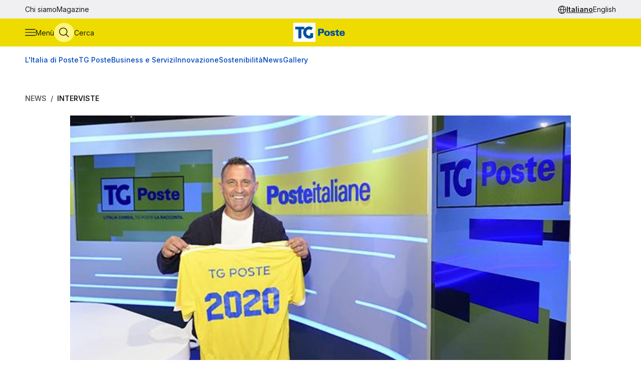

--- FILE ---
content_type: text/html
request_url: https://tgposte.poste.it/2020/09/22/di-livio-a-tg-poste-juve-e-squadra-da-battere-napoli-possibile-sorpresa/
body_size: 8975
content:
<!doctype html><html data-bs-theme=light lang=it-IT><head data-pagefind-ignore><meta charset=utf-8><meta name=viewport content="width=device-width,initial-scale=1,maximum-scale=2"><link rel=icon href=https://tgposte.poste.it/favicon.png><link rel=preconnect href=https://fonts.googleapis.com><link rel=preconnect href=https://fonts.gstatic.com crossorigin><link href="https://fonts.googleapis.com/css2?family=Inter:wght@100;200;300;400;500;600;700;800;900&display=swap" rel=stylesheet><link rel=stylesheet href=https://tgposte.poste.it/scss/style.min.f4d2b30e9f991a3f6d5ca2b7511b2ccc4c61b52f790c875e508fdff6c5d69e58.css><link rel=stylesheet href=https://tgposte.poste.it/icomoon/style.css><script type=text/javascript src=https://tgposte.poste.it/js/datepicker.min.js defer></script>
<script type=text/javascript src=https://tgposte.poste.it/ts/main.min.js defer></script><meta name=description content="L’allenatore della Nazionale di Poste Italiane ha “fatto le carte” al campionato di Serie A e parlato della “sua” squadra: “I ragazzi sono tutti straordinari”"><meta name=robots content="follow, index, max-snippet:-1, max-video-preview:-1, max-image-preview:large"><meta property="og:locale" content="it-IT"><meta property="og:type" content="article"><meta property="og:title" content="Di Livio a Tg Poste: “Juve è squadra da battere, Napoli possibile sorpresa”"><meta property="og:description" content="L’allenatore della Nazionale di Poste Italiane ha “fatto le carte” al campionato di Serie A e parlato della “sua” squadra: “I ragazzi sono tutti straordinari”"><meta property="og:url" content="https://tgposte.poste.it/2020/09/22/di-livio-a-tg-poste-juve-e-squadra-da-battere-napoli-possibile-sorpresa/"><meta property="og:site_name" content="TG Poste"><meta property="og:image" content="https://www.media.poste.it/3c9ca17e-8a2d-46f4-a081-6bb61f2f2c47/card_md/jpeg/img-angelo_di_livio_tg_poste@1x"><meta property="og:image:alt" content="Il tecnico della Nazionale di Poste, Angelo Di Livio"><meta property="og:image:type" content="image/jpeg"><meta name=twitter:card content="summary_large_image"><meta name=twitter:title content="Di Livio a Tg Poste: “Juve è squadra da battere, Napoli possibile sorpresa”"><meta name=twitter:description content="L’allenatore della Nazionale di Poste Italiane ha “fatto le carte” al campionato di Serie A e parlato della “sua” squadra: “I ragazzi sono tutti straordinari”"><meta name=twitter:image content="https://www.media.poste.it/3c9ca17e-8a2d-46f4-a081-6bb61f2f2c47/card_md/jpeg/img-angelo_di_livio_tg_poste@1x"><title>Di Livio a Tg Poste: “Juve è squadra da battere, Napoli possibile sorpresa” | TG Poste</title><script type=application/ld+json class=json-ld-schema>{"@context":"https://schema.org","@graph":[{"@id":"https://tgposte.poste.it/#organization","@type":["NewsMediaOrganization","Organization"],"logo":{"@id":"https://tgposte.poste.it/#logo","@type":"ImageObject","caption":"TG Poste","height":"130","inLanguage":"it-IT","url":"https://tgposte.poste.it/tg-poste-logo.png","width":"366"},"name":"TG Poste","url":"https://tgposte.poste.it/"},{"@id":"https://tgposte.poste.it/#website","@type":"WebSite","inLanguage":"it-IT","name":"TG Poste","publisher":{"@id":"https://tgposte.poste.it/#organization"},"url":"https://tgposte.poste.it/"},{"@id":"https://tgposte.poste.it/2020/09/22/di-livio-a-tg-poste-juve-e-squadra-da-battere-napoli-possibile-sorpresa/#webpage","@type":"WebPage","about":{"@id":"https://tgposte.poste.it/#organization"},"datePublished":"2020-09-22T06:40:37Z","inLanguage":"it-IT","isPartOf":{"@id":"https://tgposte.poste.it/#website"},"name":"Di Livio a Tg Poste: “Juve è squadra da battere, Napoli possibile sorpresa” | TG Poste","primaryImageOfPage":{"@id":"https://www.media.poste.it/3c9ca17e-8a2d-46f4-a081-6bb61f2f2c47/cover/jpeg/img-angelo_di_livio_tg_poste@1x"},"url":"https://tgposte.poste.it/2020/09/22/di-livio-a-tg-poste-juve-e-squadra-da-battere-napoli-possibile-sorpresa/"},{"@id":"https://www.media.poste.it/3c9ca17e-8a2d-46f4-a081-6bb61f2f2c47/cover/jpeg/img-angelo_di_livio_tg_poste@1x","@type":"ImageObject","caption":"","inLanguage":"it-IT","url":"https://www.media.poste.it/3c9ca17e-8a2d-46f4-a081-6bb61f2f2c47/cover/jpeg/img-angelo_di_livio_tg_poste@1x"},{"@id":"https://tgposte.poste.it/2020/09/22/di-livio-a-tg-poste-juve-e-squadra-da-battere-napoli-possibile-sorpresa/#richSnippet","@type":"NewsArticle","datePublished":"2020-09-22T06:40:37Z","description":"L’allenatore della Nazionale di Poste Italiane ha “fatto le carte” al campionato di Serie A e parlato della “sua” squadra: “I ragazzi sono tutti straordinari”","headline":"Di Livio a Tg Poste: “Juve è squadra da battere, Napoli possibile sorpresa”","image":{"@id":"https://www.media.poste.it/3c9ca17e-8a2d-46f4-a081-6bb61f2f2c47/cover/jpeg/img-angelo_di_livio_tg_poste@1x"},"inLanguage":"it-IT","isPartOf":{"@id":"https://tgposte.poste.it/2020/09/22/di-livio-a-tg-poste-juve-e-squadra-da-battere-napoli-possibile-sorpresa/#webpage"},"keywords":"","mainEntityOfPage":{"@id":"https://tgposte.poste.it/2020/09/22/di-livio-a-tg-poste-juve-e-squadra-da-battere-napoli-possibile-sorpresa/#webpage"},"name":"Di Livio a Tg Poste: “Juve è squadra da battere, Napoli possibile sorpresa”","publisher":{"@id":"https://tgposte.poste.it/#organization"}},{"@id":"https://tgposte.poste.it/autore/redazione-postenews/","@type":"Person","name":"redazione Postenews","url":"https://tgposte.poste.it/autore/redazione-postenews/","worksFor":{"@id":"https://tgposte.poste.it/#organization"}}]}</script><script type=text/javascript>function replace(e){return e?(e=e.replaceAll("{[title]}","Di Livio a Tg Poste: “Juve è squadra da battere, Napoli possibile sorpresa”"),e=e.replaceAll("{[url]}","2020/09/22/di-livio-a-tg-poste-juve-e-squadra-da-battere-napoli-possibile-sorpresa"),e=e.replaceAll("{[category]}","Interviste"),e=e.replaceAll("{[date-url]}","/2020/09/22/"),e):""}var digitalData={page:{},player:{}};const{pagename="",section_level1="",section_level2="",section_level3="",tagslist="",mediatitle="",mediauri="",mediaplaybacktype="",mediacdntype=""}={mediacdntype:"",mediaplaybacktype:"",mediatitle:"",mediauri:"",pagename:"{[title]}",section_level1:"{[date-url]}",section_level2:"",section_level3:"",tagslist:"{[category]}"};digitalData.page={pageName:replace(pagename),section_level1:replace(section_level1),section_level2:replace(section_level2),section_level3:replace(section_level3),tagsList:replace(tagslist)},digitalData.player={mediaTitle:mediatitle,mediaUri:mediauri,mediaPlaybackType:mediaplaybacktype,mediaCDNType:mediacdntype}</script><script src=https://assets.adobedtm.com/4d622ce80bd2/9d27b3a72317/launch-EN282b419c36be4dcabca54cfddcf79486.min.js async></script><meta name=google-site-verification content="3yWe21QQB_R2qKeY5lR7e3EUJBllT27jXzjOdWze8bE"><meta name=google-site-verification content="Y4UagvRKs9ve20ZHg8ovnV83WPqxLOSwRwYLK_BwWp8"></head><body><tgp-header data-bs-theme=light><header data-pagefind-ignore><div class=header><span id=page-top></span><a id=skiplink class=visually-hidden-focusable href=#content>Vai al contenuto principale</a><div class="navbar navbar__secondary d-none d-lg-flex"><div class="container-custom d-flex"><nav><ul class=nav><li class=nav-item><a class=nav-link href=https://tgposte.poste.it/chi-siamo/ title="Chi siamo" target=_self>Chi siamo</a></li><li class=nav-item><a class=nav-link href=https://tgposte.poste.it/magazine/ title=Magazine target=_self>Magazine</a></li></ul></nav><div class="navbar__language-picker ms-auto"><nav class=language-picker aria-label="Cambia lingua"><span class=icon-language></span>
<a href=https://tgposte.poste.it/ class=active aria-current=page>Italiano</a>
<a href=https://tgposte.poste.it/en/>English</a></nav></div></div></div><div class="navbar navbar__primary"><div class="navbar__primary__items container-custom d-flex"><ul class=navbar-nav><li class=nav-item><button class="btn btn-icon btn-menu" type=button data-bs-toggle=offcanvas data-bs-target=#offcanvas-menu aria-controls=offcanvas-menu aria-label="Apri menù di navigazione">
<span class="icon-menu large"></span>
<span class="btn-icon-label d-none d-lg-inline">Menù</span></button></li><li class=nav-item><button class="btn btn-icon btn-cerca" type=button data-bs-toggle=offcanvas data-bs-target=#offcanvas-search aria-controls=offcanvas-search aria-label="Apri menù di ricerca">
<span class="icon-search large"></span>
<span class="btn-icon-label d-none d-lg-inline">Cerca</span></button></li></ul><div class="nav-link navbar-brand" data-bs-theme=light><a href=https://tgposte.poste.it/ aria-label="Vai alla home page"><img class=img-fluid src=https://tgposte.poste.it/tg-poste-logo.svg alt></a></div><div class=navbar__language-picker><nav class=language-picker aria-label="Cambia lingua"><span class=icon-language></span>
<a href=https://tgposte.poste.it/ class=active aria-current=page>Italiano</a>
<a href=https://tgposte.poste.it/en/>English</a></nav></div></div></div><div class=container-custom><section class="featured-topics d-none d-lg-block"><nav class="d-flex py-3 justify-content-center justify-content-xl-start"><ul class="d-flex gap-4 list-unstyled mb-0" role=list><li><a href=https://tgposte.poste.it/canale/italia-di-poste/ title="L'Italia di Poste">L'Italia di Poste</a></li><li><a href=https://tgposte.poste.it/tgposte/ title="TG Poste">TG Poste</a></li><li><a href=https://tgposte.poste.it/canale/business-e-servizi/ title="Business e Servizi">Business e Servizi</a></li><li><a href=https://tgposte.poste.it/canale/innovazione/ title=Innovazione>Innovazione</a></li><li><a href=https://tgposte.poste.it/canale/sostenibilita/ title=Sostenibilità>Sostenibilità</a></li><li><a href=https://tgposte.poste.it/canale/news/ title=News>News</a></li><li><a href=https://tgposte.poste.it/gallery/ title=Gallery>Gallery</a></li></ul></nav></section></div></div><div id=offcanvas-menu class="side-menu offcanvas offcanvas-start" tabindex=-1 aria-labelledby=offcanvas-menu-label><div class=offcanvas-body><tgp-side-menu><div class=side-menu__first-level><h2 class="offcanvas-title visually-hidden" id=offcanvas-menu-label>Menù di navigazione</h2><button type=button class=btn-close data-bs-dismiss=offcanvas aria-label='Chiudi menù di navigazione'>
<span class=icon-close></span></button><nav class=first-level__trends aria-labelledby=first-level__tendenze><h3 id=first-level__tendenze class="fw-bold trends-title">Tendenze</h3><ul class="d-flex gap-3 list-unstyled mb-0 trends"><li><a href=https://tgposte.poste.it/canale/italia-di-poste/polis/ target=_self title=Polis>Polis</a></li><li><a href=https://tgposte.poste.it/canale/italia-di-poste/lavoro/ target=_self title=Lavoro>Lavoro</a></li><li><a href=https://tgposte.poste.it/tag/energia/ target=_self title=Energia>Energia</a></li><li><a href=https://tgposte.poste.it/tag/sicurezza/ target=_self title=Sicurezza>Sicurezza</a></li></ul></nav><hr><nav aria-labelledby=first-level__categories><h3 id=first-level__categories class="fs-5 fw-normal">Categorie</h3><ul class="list-unstyled mt-4 mb-0"><li class=my-2><a data-target=#side-menu__second-level--l_italia_di_poste href=https://tgposte.poste.it/canale/italia-di-poste/ title="L'Italia di Poste" target=_self class="text-reset fs-6 fw-bold d-flex justify-content-between py-1">L'Italia di Poste
<span class="icon-chevron-right-menu sub-menu-arrow d-flex align-items-center"></span></a></li><li class=my-2><a data-target=#side-menu__second-level--tg_poste href=https://tgposte.poste.it/tgposte/ title="TG Poste" target=_self class="text-reset fs-6 fw-bold d-flex justify-content-between py-1">TG Poste
<span class="icon-chevron-right-menu sub-menu-arrow d-flex align-items-center"></span></a></li><li class=my-2><a data-target=#side-menu__second-level--business_e_servizi href=https://tgposte.poste.it/canale/business-e-servizi/ title="Business e Servizi" target=_self class="text-reset fs-6 fw-bold d-flex justify-content-between py-1">Business e Servizi
<span class="icon-chevron-right-menu sub-menu-arrow d-flex align-items-center"></span></a></li><li class=my-2><a data-target=#side-menu__second-level--innovazione href=https://tgposte.poste.it/canale/innovazione/ title=Innovazione target=_self class="text-reset fs-6 fw-bold d-flex justify-content-between py-1">Innovazione
<span class="icon-chevron-right-menu sub-menu-arrow d-flex align-items-center"></span></a></li><li class=my-2><a data-target=#side-menu__second-level--sostenibilit_ href=https://tgposte.poste.it/canale/sostenibilita/ title=Sostenibilità target=_self class="text-reset fs-6 fw-bold d-flex justify-content-between py-1">Sostenibilità
<span class="icon-chevron-right-menu sub-menu-arrow d-flex align-items-center"></span></a></li><li class=my-2><a data-target=#side-menu__second-level--news href=https://tgposte.poste.it/canale/news/ title=News target=_self class="text-reset fs-6 fw-bold d-flex justify-content-between py-1">News
<span class="icon-chevron-right-menu sub-menu-arrow d-flex align-items-center"></span></a></li><li class=my-2><a href=https://tgposte.poste.it/gallery/ title=Gallery target=_self class="text-reset fs-6 fw-bold d-flex justify-content-between py-1">Gallery</a></li></ul></nav><hr><nav class=first-level__altro aria-labelledby=first-level__altro><h3 class=visually-hidden id=first-level__altro>Altri link</h3><ul class="list-unstyled products mb-0"><li class=py-2><a class="text-reset fw-bold" href=https://tgposte.poste.it/chi-siamo/ title="Chi siamo">Chi siamo</a></li><li class=py-2><a class="text-reset fw-bold" href=https://tgposte.poste.it/magazine/ title=Magazine>Magazine</a></li><li class=py-2><a class="text-reset fw-bold" href=https://tgposte.poste.it/en/ title="Versione inglese">Versione inglese</a></li></ul></nav><div class=d-lg-none><nav class=language-picker aria-label="Cambia lingua"><span class=icon-language></span>
<a href=https://tgposte.poste.it/ class=active aria-current=page>Italiano</a>
<a href=https://tgposte.poste.it/en/>English</a></nav></div></div><div class=side-menu__second-level><button class="go-back visually-hidden-focusable-lg side-menu__second-level__go-back">
Torna al menù principale</button><hr class=d-lg-none><nav class=side-menu__second-level__submenu id=side-menu__second-level--l_italia_di_poste aria-labelledby=side-menu__second-level--l_italia_di_poste__title><h2 id=side-menu__second-level--l_italia_di_poste__title class="side-menu__second-level__title fw-bold fs-4">L'Italia di Poste</h2><a class=read-more href=https://tgposte.poste.it/canale/italia-di-poste/ target=_self>Esplora sezione</a><hr><ul class=list-unstyled><li class=my-3><a class="text-reset fs-6 fw-bold" href=https://tgposte.poste.it/canale/italia-di-poste/storie/ target=_self title=Storie>Storie</a></li><li class=my-3><a class="text-reset fs-6 fw-bold" href=https://tgposte.poste.it/canale/italia-di-poste/iniziative-locali/ target=_self title="Iniziative Locali">Iniziative Locali</a></li><li class=my-3><a class="text-reset fs-6 fw-bold" href=https://tgposte.poste.it/canale/italia-di-poste/lavoro/ target=_self title=Lavoro>Lavoro</a></li><li class=my-3><a class="text-reset fs-6 fw-bold" href=https://tgposte.poste.it/canale/italia-di-poste/polis/ target=_self title=Polis>Polis</a></li></ul></nav><nav class=side-menu__second-level__submenu id=side-menu__second-level--tg_poste aria-labelledby=side-menu__second-level--tg_poste__title><h2 id=side-menu__second-level--tg_poste__title class="side-menu__second-level__title fw-bold fs-4">TG Poste</h2><a class=read-more href=https://tgposte.poste.it/tgposte/ target=_self>Esplora sezione</a><hr><ul class=list-unstyled><li class=my-3><a class="text-reset fs-6 fw-bold" href=https://tgposte.poste.it/tgposte/tg-poste-on-demand/ target=_self title="TG Poste On Demand">TG Poste On Demand</a></li><li class=my-3><a class="text-reset fs-6 fw-bold" href=https://tgposte.poste.it/tgposte/tg-poste-lis/ target=_self title="TG Poste LIS">TG Poste LIS</a></li></ul></nav><nav class=side-menu__second-level__submenu id=side-menu__second-level--business_e_servizi aria-labelledby=side-menu__second-level--business_e_servizi__title><h2 id=side-menu__second-level--business_e_servizi__title class="side-menu__second-level__title fw-bold fs-4">Business e Servizi</h2><a class=read-more href=https://tgposte.poste.it/canale/business-e-servizi/ target=_self>Esplora sezione</a><hr><ul class=list-unstyled><li class=my-3><a class="text-reset fs-6 fw-bold" href=https://tgposte.poste.it/canale/business-e-servizi/economia-e-mercati/ target=_self title="Economia e Mercati">Economia e Mercati</a></li><li class=my-3><a class="text-reset fs-6 fw-bold" href=https://tgposte.poste.it/canale/business-e-servizi/investimenti-e-finanze/ target=_self title="Investimenti e Finanze">Investimenti e Finanze</a></li><li class=my-3><a class="text-reset fs-6 fw-bold" href=https://tgposte.poste.it/canale/business-e-servizi/banche-e-assicurazioni/ target=_self title="Banche e Assicurazioni">Banche e Assicurazioni</a></li><li class=my-3><a class="text-reset fs-6 fw-bold" href=https://tgposte.poste.it/canale/business-e-servizi/logistica-e-servizi-postali/ target=_self title="Logistica e Servizi Postali">Logistica e Servizi Postali</a></li><li class=my-3><a class="text-reset fs-6 fw-bold" href=https://tgposte.poste.it/canale/business-e-servizi/filatelia/ target=_self title=Filatelia>Filatelia</a></li></ul></nav><nav class=side-menu__second-level__submenu id=side-menu__second-level--innovazione aria-labelledby=side-menu__second-level--innovazione__title><h2 id=side-menu__second-level--innovazione__title class="side-menu__second-level__title fw-bold fs-4">Innovazione</h2><a class=read-more href=https://tgposte.poste.it/canale/innovazione/ target=_self>Esplora sezione</a><hr><ul class=list-unstyled><li class=my-3><a class="text-reset fs-6 fw-bold" href=https://tgposte.poste.it/canale/innovazione/digital-transformation/ target=_self title="Digital Transformation">Digital Transformation</a></li><li class=my-3><a class="text-reset fs-6 fw-bold" href=https://tgposte.poste.it/canale/innovazione/servizi-digitali/ target=_self title="Servizi Digitali">Servizi Digitali</a></li><li class=my-3><a class="text-reset fs-6 fw-bold" href=https://tgposte.poste.it/canale/innovazione/pagamenti-digitali/ target=_self title="Pagamenti Digitali">Pagamenti Digitali</a></li><li class=my-3><a class="text-reset fs-6 fw-bold" href=https://tgposte.poste.it/canale/innovazione/cybersecurity-e-sicurezza-informatica/ target=_self title="Cybersecurity e Sicurezza Informatica">Cybersecurity e Sicurezza Informatica</a></li></ul></nav><nav class=side-menu__second-level__submenu id=side-menu__second-level--sostenibilit_ aria-labelledby=side-menu__second-level--sostenibilit___title><h2 id=side-menu__second-level--sostenibilit___title class="side-menu__second-level__title fw-bold fs-4">Sostenibilità</h2><a class=read-more href=https://tgposte.poste.it/canale/sostenibilita/ target=_self>Esplora sezione</a><hr><ul class=list-unstyled><li class=my-3><a class="text-reset fs-6 fw-bold" href=https://tgposte.poste.it/canale/sostenibilita/ambiente/ target=_self title=Ambiente>Ambiente</a></li><li class=my-3><a class="text-reset fs-6 fw-bold" href=https://tgposte.poste.it/canale/sostenibilita/responsabilita-sociale/ target=_self title="Responsabilità Sociale">Responsabilità Sociale</a></li><li class=my-3><a class="text-reset fs-6 fw-bold" href=https://tgposte.poste.it/canale/sostenibilita/sviluppo-sostenibile/ target=_self title="Sviluppo Sostenibile">Sviluppo Sostenibile</a></li><li class=my-3><a class="text-reset fs-6 fw-bold" href=https://tgposte.poste.it/canale/sostenibilita/finanza-sostenibile/ target=_self title="Finanza Sostenibile">Finanza Sostenibile</a></li></ul></nav><nav class=side-menu__second-level__submenu id=side-menu__second-level--news aria-labelledby=side-menu__second-level--news__title><h2 id=side-menu__second-level--news__title class="side-menu__second-level__title fw-bold fs-4">News</h2><a class=read-more href=https://tgposte.poste.it/canale/news/ target=_self>Esplora sezione</a><hr><ul class=list-unstyled><li class=my-3><a class="text-reset fs-6 fw-bold" href=https://tgposte.poste.it/canale/news/attualita/ target=_self title=Attualità>Attualità</a></li><li class=my-3><a class="text-reset fs-6 fw-bold" href=https://tgposte.poste.it/canale/news/focus/ target=_self title=Focus>Focus</a></li><li class=my-3><a class="text-reset fs-6 fw-bold" href=https://tgposte.poste.it/canale/news/interviste/ target=_self title=Interviste>Interviste</a></li><li class=my-3><a class="text-reset fs-6 fw-bold" href=https://tgposte.poste.it/canale/news/associazioni/ target=_self title=Associazioni>Associazioni</a></li></ul></nav><nav class=side-menu__second-level__submenu id=side-menu__second-level--gallery aria-labelledby=side-menu__second-level--gallery__title><h2 id=side-menu__second-level--gallery__title class="side-menu__second-level__title fw-bold fs-4">Gallery</h2><a class=read-more href=https://tgposte.poste.it/gallery/ target=_self>Esplora sezione</a><hr></nav></div></tgp-side-menu></div></div></header></tgp-header><div class="search-overlay offcanvas offcanvas-top" data-bs-backdrop=static tabindex=-1 id=offcanvas-search aria-labelledby=offcanvas-search-label data-bs-theme=blue><div class="offcanvas-body search bg-body-tertiary text-body-tertiary p-0"><div class="offcanvas-header d-flex"><img class=mx-auto src=https://tgposte.poste.it/tg-poste-logo.svg alt>
<button type=button class=btn-close data-bs-dismiss=offcanvas aria-label='Chiudi pannello ricerca'>
<span class=icon-close></span></button></div><div class="container-custom--tight search-overlay__form-container"><h2 id=offcanvas-search-label class="fs-4 fw-semibold">Cerca</h2><div class=search><tgp-search-form><form class=search__form action=https://tgposte.poste.it/search/><div class="d-flex flex-wrap gap-4 align-items-center mb-4 justify-content-between"><label for=query class=visually-hidden>Inserisci ciò che vuoi cercare</label>
<input id=query name=query type=text class="search__text-field flex-grow-1 w-100" placeholder='Cerca notizie, media o storie'>
<button class="btn btn-secondary search__submit-btn" type=submit>
<span class="icon-search me-1"></span> Cerca</button>
<button type=button class="btn btn-icon d-xl-none" type=submit data-bs-toggle=modal data-bs-target=#filters-modal aria-label='Apri pannello filtri'>
Filtri <span class="icon-filter me-1"></span></button></div><div class="modal fade search__filters" id=filters-modal tabindex=-1 aria-labelledby=filters-modal-label aria-hidden=true data-bs-theme=blue><div class="modal-dialog modal-dialog-centered"><div class="modal-content px-3 py-4 px-sm-3 bg-body-tertiary text-body-tertiary"><h2 class="visually-hidden modal-title fs-6" id=filters-modal-label aria-label='Apri pannello filtri'>Filtri</h2><div class="d-flex justify-content-end"><button type=button class="btn-close position-absolute" data-bs-dismiss=modal aria-label='Chiudi pannello filtri'>
<span class=icon-close></span></button></div><h3 class="fs-6 mt-2 mb-3">Data</h3><div class="d-flex flex-wrap gap-2 mb-4"><button type=button class="badge p-2" date-picker-quick-selection data-start-day=0 data-end-day=0>
Oggi</button>
<button type=button class="badge p-2" date-picker-quick-selection data-start-day=-1 data-end-day=-1>
Ieri</button>
<button type=button class="badge p-2" date-picker-quick-selection data-start-day=-6 data-end-day=0>
Ultimi 7 giorni</button>
<button type=button class="badge p-2" date-picker-quick-selection data-start-day=-14 data-end-day=0>
Ultimi 15 giorni</button>
<button type=button class="badge p-2" date-picker-quick-selection data-start-day=-29 data-end-day=0>
Ultimi 30 giorni</button></div><div class="d-flex flex-column mb-3 px-4 py-2 border border-primary rounded"><div class=mx-auto><date-range-picker label='{ T "search_filters_date_title" }'></date-range-picker><div class="d-flex justify-content-end mt-2"><button date-picker-reset type=button class="btn btn-sm btn-link p-0">
Cancella selezione</button></div></div></div><fieldset class="d-flex flex-wrap gap-4 row-gap-2 mb-4" aria-labelledby=content-type-label-modal><h3 class="fs-6 mt-2 mb-3 w-100" id=content-type-label-modal>Tipologia</h3><div class=form-check><input class=form-check-input content-type-filter type=checkbox value=news name=type id=type_notizieCheckbox_modal>
<label class=form-check-label for=type_notizieCheckbox_modal>Notizie</label></div><div class=form-check><input class=form-check-input content-type-filter type=checkbox value=storie_news name=type id=type_storieCheckbox_modal>
<label class=form-check-label for=type_storieCheckbox_modal>Storie</label></div><div class=form-check><input class=form-check-input content-type-filter type=checkbox value=multimedia_news name=type id=type_mediaCheckbox_modal>
<label class=form-check-label for=type_mediaCheckbox_modal>Media</label></div><div class=form-check><input class=form-check-input content-type-filter type=checkbox value=video_on_demand name=type id=type_videoCheckbox_modal>
<label class=form-check-label for=type_videoCheckbox_modal>TG Poste</label></div></fieldset><div><button type=button filter-confirm data-bs-dismiss=modal class="btn btn-md btn-secondary" aria-label='Applica filtri'>
Applica</button></div></div></div></div><div class="d-flex d-xl-none justify-content-between search__filters"><span class=search__result-count aria-live=polite></span></div><div class="d-none d-xl-flex gap-5 align-items-center search__filters"><tgp-dropdown date-picker-dropdown><button type=button aria-expanded=false tgp-dropdown-toggle class="bg-body-tertiary text-body-tertiary" id=date-dropdown-toggle aria-controls=date-dropdown-menu><div class=fw-semibold>Data</div><div id=date-preview class="fw-normal text-nowrap" data-label='Seleziona un intervallo'>Seleziona un intervallo</div></button><div tgp-dropdown-menu id=date-dropdown-menu class="p-4 pb-3 bg-body-tertiary text-body-tertiary"><label for=startDate class=visually-hidden>Data di inizio dell'intervallo</label>
<input readonly type=date name=startDate id=startDate class=d-none>
<label for=endDate class=visually-hidden>Data di fine dell'intervallo</label>
<input readonly type=date name=endDate id=endDate class=d-none><div class="d-flex mb-3"><div class="d-flex flex-column gap-1"><button type=button date-picker-quick-selection data-start-day=0 data-end-day=0>
Oggi</button>
<button type=button date-picker-quick-selection data-start-day=-1 data-end-day=-1>
Ieri</button>
<button type=button date-picker-quick-selection data-start-day=-6 data-end-day=0>
Ultimi 7 giorni</button>
<button type=button date-picker-quick-selection data-start-day=-14 data-end-day=0>
Ultimi 15 giorni</button>
<button type=button date-picker-quick-selection data-start-day=-29 data-end-day=0>
Ultimi 30 giorni</button></div><div class="vr opacity-100 mx-4"></div><date-range-picker label='{ T "search_filters_date_title" }'></date-range-picker></div><div class="d-flex justify-content-between"><button filter-confirm type=button class="btn btn-sm btn-secondary" aria-label='Applica filtro data'>
Applica</button>
<button date-picker-reset type=button class="btn btn-sm btn-link">
Cancella selezione</button></div></div></tgp-dropdown><tgp-dropdown><button type=button aria-expanded=false tgp-dropdown-toggle class="bg-body-tertiary text-body-tertiary" id=type-dropdown-toggle aria-controls=type-dropdown-menu><div id=content-type-label class=fw-semibold>Tipologia</div><div id=content-type-preview class="fw-normal text-nowrap">Seleziona</div></button><div tgp-dropdown-menu class="p-4 pb-3 bg-body-tertiary text-body-tertiary" id=type-dropdown-menu><fieldset class="d-flex flex-column gap-2 mb-3" aria-labelledby=content-type-label><div class=form-check><input class=form-check-input content-type-filter type=checkbox value=news name=type id=type_notizieCheckbox>
<label class=form-check-label for=type_notizieCheckbox>Notizie</label></div><div class=form-check><input class=form-check-input content-type-filter type=checkbox value=storie_news name=type id=type_storieCheckbox>
<label class=form-check-label for=type_storieCheckbox>Storie</label></div><div class=form-check><input class=form-check-input content-type-filter type=checkbox value=multimedia_news name=type id=type_mediaCheckbox>
<label class=form-check-label for=type_mediaCheckbox>Media</label></div><div class=form-check><input class=form-check-input content-type-filter type=checkbox value=video_on_demand name=type id=type_videoCheckbox>
<label class=form-check-label for=type_videoCheckbox>TG Poste</label></div></fieldset><button filter-confirm type=button class="btn btn-sm btn-secondary" aria-label='Applica filtro tipologia'>
Applica</button></div></tgp-dropdown><span class="search__result-count ms-auto" aria-live=polite></span></div></form></tgp-search-form></div></div></div></div><main id=content data-pagefind-body><div style=display:none aria-hidden=true><data data-pagefind-filter=type>news</data>
<data data-pagefind-filter=title>Di Livio a Tg Poste: “Juve è squadra da battere, Napoli possibile sorpresa”</data>
<data data-pagefind-meta=title>Di Livio a Tg Poste: “Juve è squadra da battere, Napoli possibile sorpresa”</data>
<data data-pagefind-meta=type>news</data>
<data data-pagefind-filter=lang>it-IT</data>
<data data-pagefind-meta=lang>it-IT</data><data data-pagefind-meta=author>redazione postenews</data>
<data data-pagefind-meta=author_url>https://tgposte.poste.it/autore/redazione-postenews/</data><data data-pagefind-meta=image>https://www.media.poste.it/3c9ca17e-8a2d-46f4-a081-6bb61f2f2c47/card_md/jpeg/img-angelo_di_livio_tg_poste@1x</data>
<data data-pagefind-meta=image_alt>Il tecnico della Nazionale di Poste, Angelo Di Livio</data>
<data data-pagefind-meta=image_title></data>
<time data-pagefind-filter=date>2020-09-22</time>
<time data-pagefind-meta=date>2020-09-22</time></div><article class=page-article><div class="container-custom d-flex flex-wrap justify-content-between gap-4 mb-4"><nav class=breadcrumb-container aria-label="Percorso di navigazione"><ol class=breadcrumb><li class=breadcrumb-item><a href=https://tgposte.poste.it/canale/news/>News</a></li><li class="breadcrumb-item active"><a href=https://tgposte.poste.it/canale/news/interviste/>Interviste</a></li></ol></nav></div><div class=container-custom--tight><div class=row><div class=col-12><header class=article-header><picture class=article-header__img><source media=(min-width:500px) srcset=https://www.media.poste.it/3c9ca17e-8a2d-46f4-a081-6bb61f2f2c47/cover/jpeg/img-angelo_di_livio_tg_poste@1x type=image/jpeg width=1440 height=500><img src=https://www.media.poste.it/3c9ca17e-8a2d-46f4-a081-6bb61f2f2c47/cover/jpeg/img-angelo_di_livio_tg_poste@1x alt="Il tecnico della Nazionale di Poste, Angelo Di Livio" title width=1440 height=500></picture><div class="article-header__body bg-primary-subtle"><a class=article-header__section href=https://tgposte.poste.it/canale/news/interviste/>Interviste</a><h1 data-pagefind-meta=title class=article-header__title>Di Livio a Tg Poste: “Juve è squadra da battere, Napoli possibile sorpresa”</h1><div data-pagefind-ignore class=article-header__details><ul class=article-header__tags><li><a href=https://tgposte.poste.it/tag/di-livio/ class=badge>Di Livio</a></li><li><a href=https://tgposte.poste.it/tag/juventus/ class=badge>Juventus</a></li><li><a href=https://tgposte.poste.it/tag/napoli/ class=badge>Napoli</a></li><li><a href=https://tgposte.poste.it/tag/poste-italiane/ class=badge>Poste Italiane</a></li><li><a href=https://tgposte.poste.it/tag/tg-poste/ class=badge>Tg Poste</a></li></ul><div><time class=article-header__date pubdate datetime=2020-09-22>22 settembre 2020</time><address data-pagefind-ignore class=article-header__author>di
<a rel=author href=https://tgposte.poste.it/autore/redazione-postenews/>redazione Postenews</a></address></div><div class=article-header__summary>L’allenatore della Nazionale di Poste Italiane ha “fatto le carte” al campionato di Serie A e parlato della “sua” squadra: “I ragazzi sono tutti straordinari”</div><div class=article-header__social><a href="https://www.facebook.com/sharer/sharer.php?u=https://tgposte.poste.it/2020/09/22/di-livio-a-tg-poste-juve-e-squadra-da-battere-napoli-possibile-sorpresa/" target=_blank><span class=icon-facebook-logo></span>
<span class=visually-hidden>Condividi su Facebook</span></a>
<a href="https://twitter.com/intent/tweet?text=Di%20Livio%20a%20Tg%20Poste:%20%e2%80%9cJuve%20%c3%a8%20squadra%20da%20battere,%20Napoli%20possibile%20sorpresa%e2%80%9d&amp;url=https://tgposte.poste.it/2020/09/22/di-livio-a-tg-poste-juve-e-squadra-da-battere-napoli-possibile-sorpresa/&amp;via=TG%20Poste" target=_blank><span class=icon-twitter></span>
<span class=visually-hidden>Condividi su X (Twitter)</span></a></div></div></div></header></div><div class=col-12><div class=article-content><p>Per <strong>Angelo Di Livio</strong> la Juventus è la squadra da battere, mentre il Napoli la possibile sorpresa. Intervenuto nello studio del TG Poste, l’ex giocatore di Juventus e Fiorentina considera i bianconeri ancora la squadra favorita: “Si è ripartiti come al solito con una grande Juve, è la squadra da battere, però credo che quest’anno ci sia molta più concorrenza”. Commento positivo anche sull’esordio in panchina di Andrea Pirlo: “Domenica sera ha già fatto vedere di che pasta è fatto”. Come possibile sorpresa, l’allenatore romano punta dritto sul Napoli: “Rino Gattuso lo conosco, so che è uno forte, tenace, un perfezionista e quindi farà di tutto, anche per vincere il campionato”. Ed è curioso di vedere pienamente all’opera Osimhen: “E’ un giovane molto forte”.</p><p><strong></strong><strong>Il progetto della Nazionale di Poste</p><p></strong>Nell’intervista a tutto campo rilasciata a TG Poste Angelo Di Livio ha commentato positivamente l’operato di Roberto Mancini alla guida dell’Italia: “Sta facendo un lavoro straordinario soprattutto con i giovani” e ai calciatori azzurri che saranno impegnati ai prossimi europei dà un consiglio: “Onorare la maglia, perché la maglia dell’Italia è una maglia straordinaria, quindi bisogna metterci tanto cuore, tanta passione e professionalità”. Una battuta anche sulla Nazionale di Calcio di Poste Italiane, di cui Di Livio è il primo allenatore: “Un progetto benefico straordinario: andiamo in giro per l’Italia, ci divertiamo ma con la voglia di vincere, sennò non avrebbero dovuto prendere me – scherza Di Livio. “I ragazzi sono tutti straordinari, tutti dipendenti delle Poste, teniamo all’aspetto tecnico e anche a quello umano perché portiamo un nome davvero importante”.</p><p>Leggi <a href=https://tgposte.poste.it/canale/news/interviste/ target=_blank>tutte le interviste di Postenews</a></p></div></div></div></div></article><div class="bg-primary-subtle py-4"><div class="container-custom--tight px-xl-0"><div class=article-related data-pagefind-ignore><h2 class=article-related__title>Correlati</h2><div class=article-related__carousel><tgp-carousel><div data-pagefind-ignore class=swiper data-cols-desktop=3 data-cols-tablet=2 data-cols-mobile=1 data-rows-desktop=1 data-rows-tablet=2 data-rows-mobile=3><div class=swiper-wrapper><div class=swiper-slide><tgp-link-block><article class="article-card article-card--small-tablet-landscape"><picture class=article-card__picture><source srcset=https://www.media.poste.it/7521345c-51ea-467d-b6ec-f65df97167c4/card_md/webp/img-di_livio@1x type=image/webp><img class=article-card__img src=https://www.media.poste.it/7521345c-51ea-467d-b6ec-f65df97167c4/card_md/jpeg/img-di_livio@1x alt="È il giorno della Nazionale di Poste, Di Livio: “Pronti per la nuova stagione, dobbiamo essere squadra”" title="di livio" decoding=async loading=lazy></picture><div class=article-card__body><a href=https://tgposte.poste.it/2022/07/14/e-il-giorno-della-nazionale-di-poste-di-livio-pronti-per-la-nuova-stagione-dobbiamo-essere-squadra/ data-main-link><h3 class=article-card__title>È il giorno della Nazionale di Poste, Di Livio: “Pronti per la nuova stagione, dobbiamo essere squadra”</h3></a><div class=article-card__details><address class=article-card__author><a rel=author href=https://tgposte.poste.it/autore/redazione-postenews/>di
redazione Postenews</a></address></div></div></article></tgp-link-block></div><div class=swiper-slide><tgp-link-block><article class="article-card article-card--small-tablet-landscape"><picture class=article-card__picture><source srcset=https://www.media.poste.it/7f86a090-3805-44c2-b8d3-f6013fae718a/card_md/webp/img-20210312_gianni_agnelli@1x type=image/webp><img class=article-card__img src=https://www.media.poste.it/7f86a090-3805-44c2-b8d3-f6013fae718a/card_md/jpeg/img-20210312_gianni_agnelli@1x alt=TBD title="20210312 gianni agnelli" decoding=async loading=lazy></picture><div class=article-card__body><a href=https://tgposte.poste.it/2021/03/12/cento-anni-fa-nasceva-gianni-agnelli-un-francobollo-ricorda-lavvocato/ data-main-link><h3 class=article-card__title>Cento anni fa nasceva Gianni Agnelli: un francobollo ricorda l’Avvocato</h3></a><div class=article-card__details><address class=article-card__author><a rel=author href=https://tgposte.poste.it/autore/redazione-postenews/>di
redazione Postenews</a></address></div></div></article></tgp-link-block></div><div class=swiper-slide><tgp-link-block><article class="article-card article-card--small-tablet-landscape"><picture class=article-card__picture><source srcset=https://www.media.poste.it/d6541d7a-3f50-444c-a20d-a1edec19683c/card_md/webp/img-regali_filatelici_juventus_palermo_e_napoli@1x type=image/webp><img class=article-card__img src=https://www.media.poste.it/d6541d7a-3f50-444c-a20d-a1edec19683c/card_md/jpeg/img-regali_filatelici_juventus_palermo_e_napoli@1x alt=TBD title="regali filatelici juventus palermo e napoli" decoding=async loading=lazy></picture><div class=article-card__body><a href=https://tgposte.poste.it/2020/12/21/regali-filatelici-il-2020-del-calcio-italiano/ data-main-link><h3 class=article-card__title>Regali filatelici: il 2020 del calcio italiano</h3></a><div class=article-card__details><address class=article-card__author><a rel=author href=https://tgposte.poste.it/autore/redazione-postenews/>di
redazione Postenews</a></address></div></div></article></tgp-link-block></div><div class=swiper-slide><tgp-link-block><article class="article-card article-card--small-tablet-landscape"><picture class=article-card__picture><source srcset=https://www.media.poste.it/cdbafc74-7b50-45bf-99ff-e48a288183ac/card_md/webp/procida-polis@1x type=image/webp><img class=article-card__img src=https://www.media.poste.it/cdbafc74-7b50-45bf-99ff-e48a288183ac/card_md/jpeg/procida-polis@1x alt="L’ufficio postale di Procida di nuovo operativo in versione Polis" title="L’ufficio postale di Procida di nuovo operativo in versione Polis" decoding=async loading=lazy></picture><div class=article-card__body><a href=https://tgposte.poste.it/2026/01/14/lufficio-postale-di-procida-di-nuovo-operativo-in-versione-polis/ data-main-link><h3 class=article-card__title>L’ufficio postale di Procida di nuovo operativo in versione Polis</h3></a><div class=article-card__details><address class=article-card__author><a rel=author href=https://tgposte.poste.it/autore/redazione-postenews/>di
redazione Postenews</a></address></div></div></article></tgp-link-block></div><div class=swiper-slide><tgp-link-block><article class="article-card article-card--small-tablet-landscape"><picture class=article-card__picture><source srcset=https://www.media.poste.it/b0a4032d-7ecf-4713-85bd-f196c3432edd/card_md/webp/portalettere-napoli@1x type=image/webp><img class=article-card__img src=https://www.media.poste.it/b0a4032d-7ecf-4713-85bd-f196c3432edd/card_md/jpeg/portalettere-napoli@1x alt="Il portalettere Fulvio e la magia delle consegne a Napoli sotto Natale" title="Il portalettere Fulvio e la magia delle consegne a Napoli sotto Natale" decoding=async loading=lazy></picture><div class=article-card__body><a href=https://tgposte.poste.it/2025/12/24/il-portalettere-fulvio-e-la-magia-delle-consegne-a-napoli-sotto-natale/ data-main-link><h3 class=article-card__title>Il portalettere Fulvio e la magia delle consegne a Napoli sotto Natale</h3></a><div class=article-card__details><address class=article-card__author><a rel=author href=https://tgposte.poste.it/autore/redazione-postenews/>di
redazione Postenews</a></address></div></div></article></tgp-link-block></div><div class=swiper-slide><tgp-link-block><article class="article-card article-card--small-tablet-landscape"><picture class=article-card__picture><source srcset=https://www.media.poste.it/30260580-f168-4856-a071-da8883566273/card_md/webp/francobollo-napoli@1x type=image/webp><img class=article-card__img src=https://www.media.poste.it/30260580-f168-4856-a071-da8883566273/card_md/jpeg/francobollo-napoli@1x alt="I 2.500 anni della città di Napoli: ecco il francobollo celebrativo" title="I 2.500 anni della città di Napoli: ecco il francobollo celebrativo" decoding=async loading=lazy></picture><div class=article-card__body><a href=https://tgposte.poste.it/2025/12/05/i-2500-anni-della-citta-di-napoli-ecco-il-francobollo-celebrativo/ data-main-link><h3 class=article-card__title>I 2.500 anni della città di Napoli: ecco il francobollo celebrativo</h3></a><div class=article-card__details><address class=article-card__author><a rel=author href=https://tgposte.poste.it/autore/redazione-postenews/>di
redazione Postenews</a></address></div></div></article></tgp-link-block></div><div class=swiper-slide><tgp-link-block><article class="article-card article-card--small-tablet-landscape"><picture class=article-card__picture><source srcset=https://www.media.poste.it/ff72a2fd-af2d-4cc0-9a3d-4c008b62f8e6/card_md/webp/up-poste_italiane@1x type=image/webp><img class=article-card__img src=https://www.media.poste.it/ff72a2fd-af2d-4cc0-9a3d-4c008b62f8e6/card_md/jpeg/up-poste_italiane@1x alt="“Così abbiamo sventato una truffa da 50mila euro in un ufficio postale di Napoli”" title="“Così abbiamo sventato una truffa da 50mila euro in un ufficio postale di Napoli”" decoding=async loading=lazy></picture><div class=article-card__body><a href=https://tgposte.poste.it/2025/11/21/cosi-abbiamo-sventato-una-truffa-da-50mila-euro-in-un-ufficio-postale-di-napoli/ data-main-link><h3 class=article-card__title>“Così abbiamo sventato una truffa da 50mila euro in un ufficio postale di Napoli”</h3></a><div class=article-card__details><address class=article-card__author><a rel=author href=https://tgposte.poste.it/autore/redazione-postenews/>di
redazione Postenews</a></address></div></div></article></tgp-link-block></div><div class=swiper-slide><tgp-link-block><article class="article-card article-card--small-tablet-landscape"><picture class=article-card__picture><source srcset=https://www.media.poste.it/02233ebd-9add-4249-a2b0-b8446aa1274c/card_md/webp/polis-scisciano@1x type=image/webp><img class=article-card__img src=https://www.media.poste.it/02233ebd-9add-4249-a2b0-b8446aa1274c/card_md/jpeg/polis-scisciano@1x alt="Napoli: l’ufficio postale di Scisciano riapre in versione Polis" title="Napoli: l’ufficio postale di Scisciano riapre in versione Polis" decoding=async loading=lazy></picture><div class=article-card__body><a href=https://tgposte.poste.it/2025/10/29/napoli-lufficio-postale-di-scisciano-riapre-in-versione-polis/ data-main-link><h3 class=article-card__title>Napoli: l’ufficio postale di Scisciano riapre in versione Polis</h3></a><div class=article-card__details><address class=article-card__author><a rel=author href=https://tgposte.poste.it/autore/redazione-postenews/>di
redazione Postenews</a></address></div></div></article></tgp-link-block></div><div class=swiper-slide><tgp-link-block><article class="article-card article-card--small-tablet-landscape"><picture class=article-card__picture><source srcset=https://www.media.poste.it/2fe41723-4d8f-464e-bc38-c7c6db13e694/card_md/webp/poste_energia-napoli_carlo_vitagliano@1x type=image/webp><img class=article-card__img src=https://www.media.poste.it/2fe41723-4d8f-464e-bc38-c7c6db13e694/card_md/jpeg/poste_energia-napoli_carlo_vitagliano@1x alt="Carlo, operatore del Punto Poste Casa&amp;Famiglia a Napoli: “Per i clienti siamo fondamentali”" title="Carlo, operatore del Punto Poste Casa&amp;Famiglia a Napoli: “Per i clienti siamo fondamentali”" decoding=async loading=lazy></picture><div class=article-card__body><a href=https://tgposte.poste.it/2025/10/15/carlo-operatore-del-punto-poste-casaefamiglia-a-napoli-per-i-clienti-siamo-fondamentali/ data-main-link><h3 class=article-card__title>Carlo, operatore del Punto Poste Casa&amp;Famiglia a Napoli: “Per i clienti siamo fondamentali”</h3></a><div class=article-card__details><address class=article-card__author><a rel=author href=https://tgposte.poste.it/autore/redazione-postenews/>di
redazione Postenews</a></address></div></div></article></tgp-link-block></div><div class=swiper-slide><tgp-link-block><article class="article-card article-card--small-tablet-landscape"><picture class=article-card__picture><source srcset=https://www.media.poste.it/bd0a8c8c-45fa-4c0d-a096-0c6d2c4fc33f/card_md/webp/polis-ufficio_postale@1x type=image/webp><img class=article-card__img src=https://www.media.poste.it/bd0a8c8c-45fa-4c0d-a096-0c6d2c4fc33f/card_md/jpeg/polis-ufficio_postale@1x alt="L’ufficio postale di Casandrino di nuovo operativo con i servizi Inps di Polis" title="L’ufficio postale di Casandrino di nuovo operativo con i servizi Inps di Polis" decoding=async loading=lazy></picture><div class=article-card__body><a href=https://tgposte.poste.it/2025/09/25/lufficio-postale-di-casandrino-di-nuovo-operativo-con-i-servizi-inps-di-polis/ data-main-link><h3 class=article-card__title>L’ufficio postale di Casandrino di nuovo operativo con i servizi Inps di Polis</h3></a><div class=article-card__details><address class=article-card__author><a rel=author href=https://tgposte.poste.it/autore/redazione-postenews/>di
redazione Postenews</a></address></div></div></article></tgp-link-block></div><div class=swiper-slide><tgp-link-block><article class="article-card article-card--small-tablet-landscape"><picture class=article-card__picture><source srcset=https://www.media.poste.it/7433c0b2-acba-4367-9694-25a9abe3a949/card_md/webp/poste-micro_fullfillment@1x type=image/webp><img class=article-card__img src=https://www.media.poste.it/7433c0b2-acba-4367-9694-25a9abe3a949/card_md/jpeg/poste-micro_fullfillment@1x alt="Napoli capitale dell’e-commerce: la leadership di Poste grazie al recapito in giornata" title="Napoli capitale dell’e-commerce: la leadership di Poste grazie al recapito in giornata" decoding=async loading=lazy></picture><div class=article-card__body><a href=https://tgposte.poste.it/2025/09/22/napoli-capitale-delle-commerce-la-leadership-di-poste-grazie-al-recapito-in-giornata/ data-main-link><h3 class=article-card__title>Napoli capitale dell’e-commerce: la leadership di Poste grazie al recapito in giornata</h3></a><div class=article-card__details><address class=article-card__author><a rel=author href=https://tgposte.poste.it/autore/redazione-postenews/>di
redazione Postenews</a></address></div></div></article></tgp-link-block></div><div class=swiper-slide><tgp-link-block><article class="article-card article-card--small-tablet-landscape"><picture class=article-card__picture><source srcset=https://www.media.poste.it/c0b6e8f3-9654-45e4-8619-5aed49cceb4e/card_md/webp/polis-up1@1x type=image/webp><img class=article-card__img src=https://www.media.poste.it/c0b6e8f3-9654-45e4-8619-5aed49cceb4e/card_md/jpeg/polis-up1@1x alt="Anacapri, l’ufficio postale diventa Polis con i servizi INPS" title="Anacapri, l’ufficio postale diventa Polis con i servizi INPS" decoding=async loading=lazy></picture><div class=article-card__body><a href=https://tgposte.poste.it/2025/09/04/anacapri-lufficio-postale-diventa-polis-con-i-servizi-inps/ data-main-link><h3 class=article-card__title>Anacapri, l’ufficio postale diventa Polis con i servizi INPS</h3></a><div class=article-card__details><address class=article-card__author><a rel=author href=https://tgposte.poste.it/autore/redazione-postenews/>di
redazione Postenews</a></address></div></div></article></tgp-link-block></div></div><div class=swiper-pagination></div><div class=swiper-navigation><button class=swiper-button-prev>
<span class=icon-caret-left></span></button>
<button class=swiper-button-next>
<span class=icon-caret-right></span></button></div></div></tgp-carousel></div></div></div></div></main><tgp-back-to-top><a href=#page-top data-target=#page-top class="btn btn-secondary" aria-label='Torna a inizio pagina'><span class=icon-arrow-up></span></a></tgp-back-to-top><footer data-bs-theme=light data-pagefind-ignore><div class=footer><div class=container-custom><div class="row align-items-center row-gap-3"><div class="col-12 col-xl-4"><img class="footer__logo img-fluid" src=https://www.media.poste.it/131c3c6d-3f1a-44af-8e7c-ddb645cd41ad/img/png/logo-footer_milanocortina@1x alt></div><div class="col-12 col-xl-4 text-xl-center order-1 order-xl-0"><span>© 2025 - Poste Italiane &nbsp; &nbsp; Partiva iva: 01114601006</span></div><div class="col-12 col-xl-4"><nav class="d-flex gap-3 justify-content-xl-end"><a class=footer__link href=https://tgposte.poste.it/chi-siamo/ target=_self title="Chi siamo">Chi siamo
</a><a class=footer__link href=https://www.poste.it/privacy-policy.html target=_self title="Privacy Policy">Privacy Policy
</a><a class=footer__link href=https://www.poste.it/cookie-policy.html target=_self title="Cookie Policy">Cookie Policy
</a><a class=footer__link href=https://www.poste.it/dichiarazione-accessibilita/ target=_self title="Dichiarazione di accessibilità">Dichiarazione di accessibilità</a><div id=teconsent class=footer__link></div></nav></div></div></div></div></footer><div class=content-alert-browser style=position:fixed;bottom:0;z-index:9999><div id=consent_blackbar></div></div></body></html>